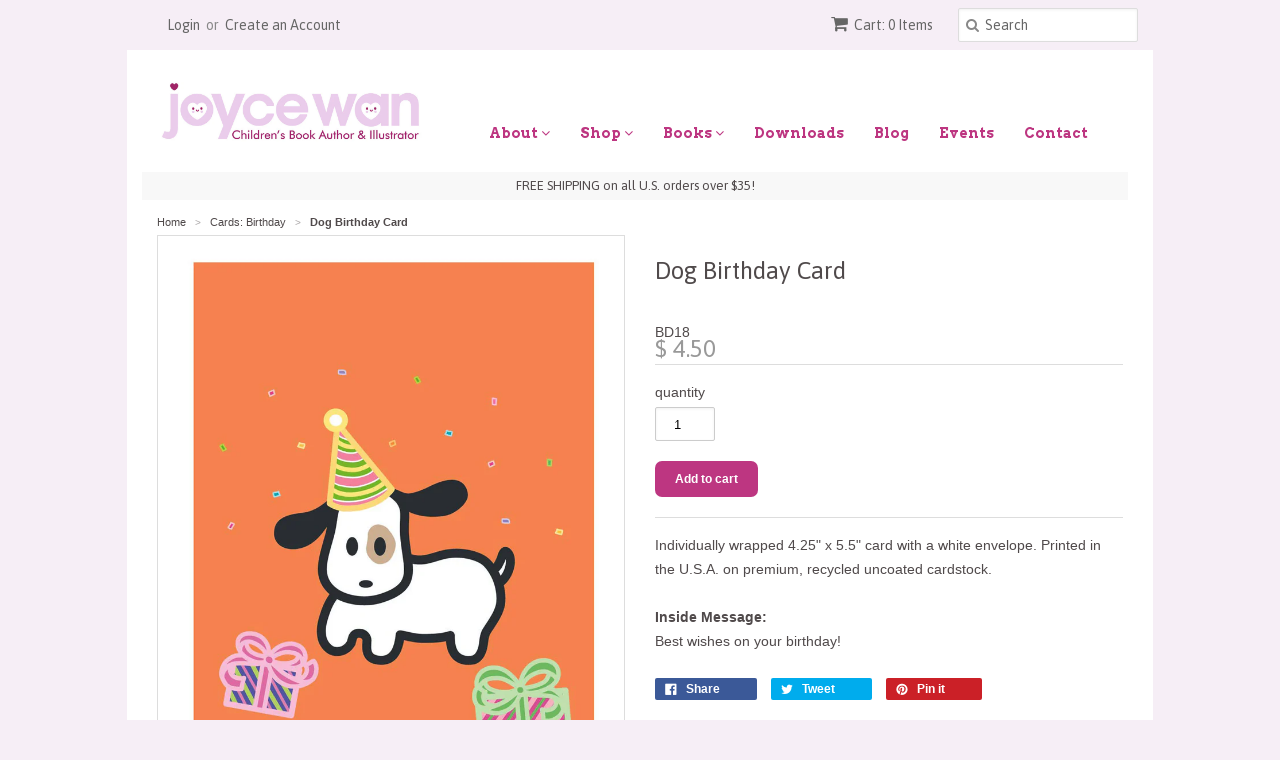

--- FILE ---
content_type: text/html; charset=utf-8
request_url: https://wanart.com/collections/birthday-cards/products/dog-birthday-card-1
body_size: 17481
content:
<!doctype html>
<!--[if lt IE 7]><html class="no-js ie6 oldie" lang="en"><![endif]-->
<!--[if IE 7]><html class="no-js ie7 oldie" lang="en"><![endif]-->
<!--[if IE 8]><html class="no-js ie8 oldie" lang="en"><![endif]-->
<!--[if gt IE 8]><!--><html class="no-js" lang="en"><!--<![endif]-->
<head>
  <meta name="facebook-domain-verification" content="ga2jmmq1did5myv6q9kv0lxui722d1" />
  <meta name="p:domain_verify" content="09f3e6e47824316801e8c21b27e7ef0d"/>
  
  <!-- Facebook Pixel Code -->
<script>
!function(f,b,e,v,n,t,s)
{if(f.fbq)return;n=f.fbq=function(){n.callMethod?
n.callMethod.apply(n,arguments):n.queue.push(arguments)};
if(!f._fbq)f._fbq=n;n.push=n;n.loaded=!0;n.version='2.0';
n.queue=[];t=b.createElement(e);t.async=!0;
t.src=v;s=b.getElementsByTagName(e)[0];
s.parentNode.insertBefore(t,s)}(window, document,'script',
'https://connect.facebook.net/en_US/fbevents.js');
fbq('init', '744237662953652');
fbq('track', 'PageView');
</script>
<noscript><img height="1" width="1" style="display:none"
src="https://www.facebook.com/tr?id=744237662953652&ev=PageView&noscript=1"
/></noscript>
<!-- End Facebook Pixel Code -->

  <link rel="shortcut icon" href="//wanart.com/cdn/shop/t/2/assets/favicon.png?v=138943579188935913701519445585" type="image/png" />
  <meta charset="utf-8">
  <!--[if IE]><meta http-equiv='X-UA-Compatible' content='IE=edge,chrome=1'><![endif]-->

  <title>
  Dog Birthday Card &ndash; wanart.com
  </title>

  
  <meta name="description" content="Individually wrapped 4.25&quot; x 5.5&quot; card with a white envelope. Printed in the U.S.A. on premium, recycled uncoated cardstock. Inside Message: Best wishes on your birthday!" />
  

  <meta name="viewport" content="width=device-width, initial-scale=1.0" />

  <link rel="canonical" href="https://wanart.com/products/dog-birthday-card-1" />

  


  <meta property="og:type" content="product" />
  <meta property="og:title" content="Dog Birthday Card" />
  
  <meta property="og:image" content="http://wanart.com/cdn/shop/products/bd18-front_grande.jpg?v=1420870099" />
  <meta property="og:image:secure_url" content="https://wanart.com/cdn/shop/products/bd18-front_grande.jpg?v=1420870099" />
  
  <meta property="og:price:amount" content="4.50" />
  <meta property="og:price:currency" content="USD" />



<meta property="og:description" content="Individually wrapped 4.25&quot; x 5.5&quot; card with a white envelope. Printed in the U.S.A. on premium, recycled uncoated cardstock. Inside Message: Best wishes on your birthday!" />

<meta property="og:url" content="https://wanart.com/products/dog-birthday-card-1" />
<meta property="og:site_name" content="wanart.com" />

  
 

  <meta name="twitter:card" content="product" />
  <meta name="twitter:title" content="Dog Birthday Card" />
  <meta name="twitter:description" content="Individually wrapped 4.25&quot; x 5.5&quot; card with a white envelope. Printed in the U.S.A. on premium, recycled uncoated cardstock. Inside Message: Best wishes on your birthday!" />
  <meta name="twitter:image" content="http://wanart.com/cdn/shop/products/bd18-front_large.jpg?v=1420870099" />
  <meta name="twitter:label1" content="PRICE" />
  <meta name="twitter:data1" content="$ 4.50 USD" />
  <meta name="twitter:label2" content="VENDOR" />
  <meta name="twitter:data2" content="Wanart" />


  <link href="//wanart.com/cdn/shop/t/2/assets/styles.scss.css?v=155327751107347580621736966518" rel="stylesheet" type="text/css" media="all" />
  <link href="//wanart.com/cdn/s/global/social/social-icons.css" rel="stylesheet" type="text/css" media="all" />
  <link href="//netdna.bootstrapcdn.com/font-awesome/4.0.3/css/font-awesome.css" rel="stylesheet" type="text/css" media="all" />
  
  <link rel="stylesheet" type="text/css" href="//fonts.googleapis.com/css?family=Asap:300,400,700">
  
  
  <link rel="stylesheet" type="text/css" href="//fonts.googleapis.com/css?family=Arvo:300,400,700">
  
  <script src="//wanart.com/cdn/shop/t/2/assets/html5shiv.js?v=107268875627107148941419053023" type="text/javascript"></script>

  <script>window.performance && window.performance.mark && window.performance.mark('shopify.content_for_header.start');</script><meta name="google-site-verification" content="Y-GL-bkDqXGvffsM2iqxT041-7j7LrbrIupcQgpqqi0">
<meta id="shopify-digital-wallet" name="shopify-digital-wallet" content="/7285663/digital_wallets/dialog">
<meta name="shopify-checkout-api-token" content="d7ca3de6d3a4aac2b24751ea61846ad8">
<meta id="in-context-paypal-metadata" data-shop-id="7285663" data-venmo-supported="false" data-environment="production" data-locale="en_US" data-paypal-v4="true" data-currency="USD">
<link rel="alternate" type="application/json+oembed" href="https://wanart.com/products/dog-birthday-card-1.oembed">
<script async="async" src="/checkouts/internal/preloads.js?locale=en-US"></script>
<link rel="preconnect" href="https://shop.app" crossorigin="anonymous">
<script async="async" src="https://shop.app/checkouts/internal/preloads.js?locale=en-US&shop_id=7285663" crossorigin="anonymous"></script>
<script id="apple-pay-shop-capabilities" type="application/json">{"shopId":7285663,"countryCode":"US","currencyCode":"USD","merchantCapabilities":["supports3DS"],"merchantId":"gid:\/\/shopify\/Shop\/7285663","merchantName":"wanart.com","requiredBillingContactFields":["postalAddress","email"],"requiredShippingContactFields":["postalAddress","email"],"shippingType":"shipping","supportedNetworks":["visa","masterCard","amex","discover","elo","jcb"],"total":{"type":"pending","label":"wanart.com","amount":"1.00"},"shopifyPaymentsEnabled":true,"supportsSubscriptions":true}</script>
<script id="shopify-features" type="application/json">{"accessToken":"d7ca3de6d3a4aac2b24751ea61846ad8","betas":["rich-media-storefront-analytics"],"domain":"wanart.com","predictiveSearch":true,"shopId":7285663,"locale":"en"}</script>
<script>var Shopify = Shopify || {};
Shopify.shop = "wanart-2.myshopify.com";
Shopify.locale = "en";
Shopify.currency = {"active":"USD","rate":"1.0"};
Shopify.country = "US";
Shopify.theme = {"name":"Minimal","id":9147641,"schema_name":null,"schema_version":null,"theme_store_id":380,"role":"main"};
Shopify.theme.handle = "null";
Shopify.theme.style = {"id":null,"handle":null};
Shopify.cdnHost = "wanart.com/cdn";
Shopify.routes = Shopify.routes || {};
Shopify.routes.root = "/";</script>
<script type="module">!function(o){(o.Shopify=o.Shopify||{}).modules=!0}(window);</script>
<script>!function(o){function n(){var o=[];function n(){o.push(Array.prototype.slice.apply(arguments))}return n.q=o,n}var t=o.Shopify=o.Shopify||{};t.loadFeatures=n(),t.autoloadFeatures=n()}(window);</script>
<script>
  window.ShopifyPay = window.ShopifyPay || {};
  window.ShopifyPay.apiHost = "shop.app\/pay";
  window.ShopifyPay.redirectState = null;
</script>
<script id="shop-js-analytics" type="application/json">{"pageType":"product"}</script>
<script defer="defer" async type="module" src="//wanart.com/cdn/shopifycloud/shop-js/modules/v2/client.init-shop-cart-sync_BT-GjEfc.en.esm.js"></script>
<script defer="defer" async type="module" src="//wanart.com/cdn/shopifycloud/shop-js/modules/v2/chunk.common_D58fp_Oc.esm.js"></script>
<script defer="defer" async type="module" src="//wanart.com/cdn/shopifycloud/shop-js/modules/v2/chunk.modal_xMitdFEc.esm.js"></script>
<script type="module">
  await import("//wanart.com/cdn/shopifycloud/shop-js/modules/v2/client.init-shop-cart-sync_BT-GjEfc.en.esm.js");
await import("//wanart.com/cdn/shopifycloud/shop-js/modules/v2/chunk.common_D58fp_Oc.esm.js");
await import("//wanart.com/cdn/shopifycloud/shop-js/modules/v2/chunk.modal_xMitdFEc.esm.js");

  window.Shopify.SignInWithShop?.initShopCartSync?.({"fedCMEnabled":true,"windoidEnabled":true});

</script>
<script>
  window.Shopify = window.Shopify || {};
  if (!window.Shopify.featureAssets) window.Shopify.featureAssets = {};
  window.Shopify.featureAssets['shop-js'] = {"shop-cart-sync":["modules/v2/client.shop-cart-sync_DZOKe7Ll.en.esm.js","modules/v2/chunk.common_D58fp_Oc.esm.js","modules/v2/chunk.modal_xMitdFEc.esm.js"],"init-fed-cm":["modules/v2/client.init-fed-cm_B6oLuCjv.en.esm.js","modules/v2/chunk.common_D58fp_Oc.esm.js","modules/v2/chunk.modal_xMitdFEc.esm.js"],"shop-cash-offers":["modules/v2/client.shop-cash-offers_D2sdYoxE.en.esm.js","modules/v2/chunk.common_D58fp_Oc.esm.js","modules/v2/chunk.modal_xMitdFEc.esm.js"],"shop-login-button":["modules/v2/client.shop-login-button_QeVjl5Y3.en.esm.js","modules/v2/chunk.common_D58fp_Oc.esm.js","modules/v2/chunk.modal_xMitdFEc.esm.js"],"pay-button":["modules/v2/client.pay-button_DXTOsIq6.en.esm.js","modules/v2/chunk.common_D58fp_Oc.esm.js","modules/v2/chunk.modal_xMitdFEc.esm.js"],"shop-button":["modules/v2/client.shop-button_DQZHx9pm.en.esm.js","modules/v2/chunk.common_D58fp_Oc.esm.js","modules/v2/chunk.modal_xMitdFEc.esm.js"],"avatar":["modules/v2/client.avatar_BTnouDA3.en.esm.js"],"init-windoid":["modules/v2/client.init-windoid_CR1B-cfM.en.esm.js","modules/v2/chunk.common_D58fp_Oc.esm.js","modules/v2/chunk.modal_xMitdFEc.esm.js"],"init-shop-for-new-customer-accounts":["modules/v2/client.init-shop-for-new-customer-accounts_C_vY_xzh.en.esm.js","modules/v2/client.shop-login-button_QeVjl5Y3.en.esm.js","modules/v2/chunk.common_D58fp_Oc.esm.js","modules/v2/chunk.modal_xMitdFEc.esm.js"],"init-shop-email-lookup-coordinator":["modules/v2/client.init-shop-email-lookup-coordinator_BI7n9ZSv.en.esm.js","modules/v2/chunk.common_D58fp_Oc.esm.js","modules/v2/chunk.modal_xMitdFEc.esm.js"],"init-shop-cart-sync":["modules/v2/client.init-shop-cart-sync_BT-GjEfc.en.esm.js","modules/v2/chunk.common_D58fp_Oc.esm.js","modules/v2/chunk.modal_xMitdFEc.esm.js"],"shop-toast-manager":["modules/v2/client.shop-toast-manager_DiYdP3xc.en.esm.js","modules/v2/chunk.common_D58fp_Oc.esm.js","modules/v2/chunk.modal_xMitdFEc.esm.js"],"init-customer-accounts":["modules/v2/client.init-customer-accounts_D9ZNqS-Q.en.esm.js","modules/v2/client.shop-login-button_QeVjl5Y3.en.esm.js","modules/v2/chunk.common_D58fp_Oc.esm.js","modules/v2/chunk.modal_xMitdFEc.esm.js"],"init-customer-accounts-sign-up":["modules/v2/client.init-customer-accounts-sign-up_iGw4briv.en.esm.js","modules/v2/client.shop-login-button_QeVjl5Y3.en.esm.js","modules/v2/chunk.common_D58fp_Oc.esm.js","modules/v2/chunk.modal_xMitdFEc.esm.js"],"shop-follow-button":["modules/v2/client.shop-follow-button_CqMgW2wH.en.esm.js","modules/v2/chunk.common_D58fp_Oc.esm.js","modules/v2/chunk.modal_xMitdFEc.esm.js"],"checkout-modal":["modules/v2/client.checkout-modal_xHeaAweL.en.esm.js","modules/v2/chunk.common_D58fp_Oc.esm.js","modules/v2/chunk.modal_xMitdFEc.esm.js"],"shop-login":["modules/v2/client.shop-login_D91U-Q7h.en.esm.js","modules/v2/chunk.common_D58fp_Oc.esm.js","modules/v2/chunk.modal_xMitdFEc.esm.js"],"lead-capture":["modules/v2/client.lead-capture_BJmE1dJe.en.esm.js","modules/v2/chunk.common_D58fp_Oc.esm.js","modules/v2/chunk.modal_xMitdFEc.esm.js"],"payment-terms":["modules/v2/client.payment-terms_Ci9AEqFq.en.esm.js","modules/v2/chunk.common_D58fp_Oc.esm.js","modules/v2/chunk.modal_xMitdFEc.esm.js"]};
</script>
<script>(function() {
  var isLoaded = false;
  function asyncLoad() {
    if (isLoaded) return;
    isLoaded = true;
    var urls = ["\/\/cdn.shopify.com\/proxy\/43ffccbaf8c5584ca8e9786ee6f681f5c6865e3ff10c032bb986d8001abc50ab\/static.cdn.printful.com\/static\/js\/external\/shopify-product-customizer.js?v=0.28\u0026shop=wanart-2.myshopify.com\u0026sp-cache-control=cHVibGljLCBtYXgtYWdlPTkwMA"];
    for (var i = 0; i < urls.length; i++) {
      var s = document.createElement('script');
      s.type = 'text/javascript';
      s.async = true;
      s.src = urls[i];
      var x = document.getElementsByTagName('script')[0];
      x.parentNode.insertBefore(s, x);
    }
  };
  if(window.attachEvent) {
    window.attachEvent('onload', asyncLoad);
  } else {
    window.addEventListener('load', asyncLoad, false);
  }
})();</script>
<script id="__st">var __st={"a":7285663,"offset":-18000,"reqid":"12ea007d-d1fb-406f-af54-ee69149965f0-1769514359","pageurl":"wanart.com\/collections\/birthday-cards\/products\/dog-birthday-card-1","u":"a9c896acb1b0","p":"product","rtyp":"product","rid":397171401};</script>
<script>window.ShopifyPaypalV4VisibilityTracking = true;</script>
<script id="captcha-bootstrap">!function(){'use strict';const t='contact',e='account',n='new_comment',o=[[t,t],['blogs',n],['comments',n],[t,'customer']],c=[[e,'customer_login'],[e,'guest_login'],[e,'recover_customer_password'],[e,'create_customer']],r=t=>t.map((([t,e])=>`form[action*='/${t}']:not([data-nocaptcha='true']) input[name='form_type'][value='${e}']`)).join(','),a=t=>()=>t?[...document.querySelectorAll(t)].map((t=>t.form)):[];function s(){const t=[...o],e=r(t);return a(e)}const i='password',u='form_key',d=['recaptcha-v3-token','g-recaptcha-response','h-captcha-response',i],f=()=>{try{return window.sessionStorage}catch{return}},m='__shopify_v',_=t=>t.elements[u];function p(t,e,n=!1){try{const o=window.sessionStorage,c=JSON.parse(o.getItem(e)),{data:r}=function(t){const{data:e,action:n}=t;return t[m]||n?{data:e,action:n}:{data:t,action:n}}(c);for(const[e,n]of Object.entries(r))t.elements[e]&&(t.elements[e].value=n);n&&o.removeItem(e)}catch(o){console.error('form repopulation failed',{error:o})}}const l='form_type',E='cptcha';function T(t){t.dataset[E]=!0}const w=window,h=w.document,L='Shopify',v='ce_forms',y='captcha';let A=!1;((t,e)=>{const n=(g='f06e6c50-85a8-45c8-87d0-21a2b65856fe',I='https://cdn.shopify.com/shopifycloud/storefront-forms-hcaptcha/ce_storefront_forms_captcha_hcaptcha.v1.5.2.iife.js',D={infoText:'Protected by hCaptcha',privacyText:'Privacy',termsText:'Terms'},(t,e,n)=>{const o=w[L][v],c=o.bindForm;if(c)return c(t,g,e,D).then(n);var r;o.q.push([[t,g,e,D],n]),r=I,A||(h.body.append(Object.assign(h.createElement('script'),{id:'captcha-provider',async:!0,src:r})),A=!0)});var g,I,D;w[L]=w[L]||{},w[L][v]=w[L][v]||{},w[L][v].q=[],w[L][y]=w[L][y]||{},w[L][y].protect=function(t,e){n(t,void 0,e),T(t)},Object.freeze(w[L][y]),function(t,e,n,w,h,L){const[v,y,A,g]=function(t,e,n){const i=e?o:[],u=t?c:[],d=[...i,...u],f=r(d),m=r(i),_=r(d.filter((([t,e])=>n.includes(e))));return[a(f),a(m),a(_),s()]}(w,h,L),I=t=>{const e=t.target;return e instanceof HTMLFormElement?e:e&&e.form},D=t=>v().includes(t);t.addEventListener('submit',(t=>{const e=I(t);if(!e)return;const n=D(e)&&!e.dataset.hcaptchaBound&&!e.dataset.recaptchaBound,o=_(e),c=g().includes(e)&&(!o||!o.value);(n||c)&&t.preventDefault(),c&&!n&&(function(t){try{if(!f())return;!function(t){const e=f();if(!e)return;const n=_(t);if(!n)return;const o=n.value;o&&e.removeItem(o)}(t);const e=Array.from(Array(32),(()=>Math.random().toString(36)[2])).join('');!function(t,e){_(t)||t.append(Object.assign(document.createElement('input'),{type:'hidden',name:u})),t.elements[u].value=e}(t,e),function(t,e){const n=f();if(!n)return;const o=[...t.querySelectorAll(`input[type='${i}']`)].map((({name:t})=>t)),c=[...d,...o],r={};for(const[a,s]of new FormData(t).entries())c.includes(a)||(r[a]=s);n.setItem(e,JSON.stringify({[m]:1,action:t.action,data:r}))}(t,e)}catch(e){console.error('failed to persist form',e)}}(e),e.submit())}));const S=(t,e)=>{t&&!t.dataset[E]&&(n(t,e.some((e=>e===t))),T(t))};for(const o of['focusin','change'])t.addEventListener(o,(t=>{const e=I(t);D(e)&&S(e,y())}));const B=e.get('form_key'),M=e.get(l),P=B&&M;t.addEventListener('DOMContentLoaded',(()=>{const t=y();if(P)for(const e of t)e.elements[l].value===M&&p(e,B);[...new Set([...A(),...v().filter((t=>'true'===t.dataset.shopifyCaptcha))])].forEach((e=>S(e,t)))}))}(h,new URLSearchParams(w.location.search),n,t,e,['guest_login'])})(!0,!0)}();</script>
<script integrity="sha256-4kQ18oKyAcykRKYeNunJcIwy7WH5gtpwJnB7kiuLZ1E=" data-source-attribution="shopify.loadfeatures" defer="defer" src="//wanart.com/cdn/shopifycloud/storefront/assets/storefront/load_feature-a0a9edcb.js" crossorigin="anonymous"></script>
<script crossorigin="anonymous" defer="defer" src="//wanart.com/cdn/shopifycloud/storefront/assets/shopify_pay/storefront-65b4c6d7.js?v=20250812"></script>
<script data-source-attribution="shopify.dynamic_checkout.dynamic.init">var Shopify=Shopify||{};Shopify.PaymentButton=Shopify.PaymentButton||{isStorefrontPortableWallets:!0,init:function(){window.Shopify.PaymentButton.init=function(){};var t=document.createElement("script");t.src="https://wanart.com/cdn/shopifycloud/portable-wallets/latest/portable-wallets.en.js",t.type="module",document.head.appendChild(t)}};
</script>
<script data-source-attribution="shopify.dynamic_checkout.buyer_consent">
  function portableWalletsHideBuyerConsent(e){var t=document.getElementById("shopify-buyer-consent"),n=document.getElementById("shopify-subscription-policy-button");t&&n&&(t.classList.add("hidden"),t.setAttribute("aria-hidden","true"),n.removeEventListener("click",e))}function portableWalletsShowBuyerConsent(e){var t=document.getElementById("shopify-buyer-consent"),n=document.getElementById("shopify-subscription-policy-button");t&&n&&(t.classList.remove("hidden"),t.removeAttribute("aria-hidden"),n.addEventListener("click",e))}window.Shopify?.PaymentButton&&(window.Shopify.PaymentButton.hideBuyerConsent=portableWalletsHideBuyerConsent,window.Shopify.PaymentButton.showBuyerConsent=portableWalletsShowBuyerConsent);
</script>
<script data-source-attribution="shopify.dynamic_checkout.cart.bootstrap">document.addEventListener("DOMContentLoaded",(function(){function t(){return document.querySelector("shopify-accelerated-checkout-cart, shopify-accelerated-checkout")}if(t())Shopify.PaymentButton.init();else{new MutationObserver((function(e,n){t()&&(Shopify.PaymentButton.init(),n.disconnect())})).observe(document.body,{childList:!0,subtree:!0})}}));
</script>
<link id="shopify-accelerated-checkout-styles" rel="stylesheet" media="screen" href="https://wanart.com/cdn/shopifycloud/portable-wallets/latest/accelerated-checkout-backwards-compat.css" crossorigin="anonymous">
<style id="shopify-accelerated-checkout-cart">
        #shopify-buyer-consent {
  margin-top: 1em;
  display: inline-block;
  width: 100%;
}

#shopify-buyer-consent.hidden {
  display: none;
}

#shopify-subscription-policy-button {
  background: none;
  border: none;
  padding: 0;
  text-decoration: underline;
  font-size: inherit;
  cursor: pointer;
}

#shopify-subscription-policy-button::before {
  box-shadow: none;
}

      </style>

<script>window.performance && window.performance.mark && window.performance.mark('shopify.content_for_header.end');</script>

  <script type="text/javascript" src="//ajax.googleapis.com/ajax/libs/jquery/1.7/jquery.min.js"></script>

  <script src="//wanart.com/cdn/shopifycloud/storefront/assets/themes_support/option_selection-b017cd28.js" type="text/javascript"></script>
  <script src="//wanart.com/cdn/shopifycloud/storefront/assets/themes_support/api.jquery-7ab1a3a4.js" type="text/javascript"></script>

  
 


<link href="https://monorail-edge.shopifysvc.com" rel="dns-prefetch">
<script>(function(){if ("sendBeacon" in navigator && "performance" in window) {try {var session_token_from_headers = performance.getEntriesByType('navigation')[0].serverTiming.find(x => x.name == '_s').description;} catch {var session_token_from_headers = undefined;}var session_cookie_matches = document.cookie.match(/_shopify_s=([^;]*)/);var session_token_from_cookie = session_cookie_matches && session_cookie_matches.length === 2 ? session_cookie_matches[1] : "";var session_token = session_token_from_headers || session_token_from_cookie || "";function handle_abandonment_event(e) {var entries = performance.getEntries().filter(function(entry) {return /monorail-edge.shopifysvc.com/.test(entry.name);});if (!window.abandonment_tracked && entries.length === 0) {window.abandonment_tracked = true;var currentMs = Date.now();var navigation_start = performance.timing.navigationStart;var payload = {shop_id: 7285663,url: window.location.href,navigation_start,duration: currentMs - navigation_start,session_token,page_type: "product"};window.navigator.sendBeacon("https://monorail-edge.shopifysvc.com/v1/produce", JSON.stringify({schema_id: "online_store_buyer_site_abandonment/1.1",payload: payload,metadata: {event_created_at_ms: currentMs,event_sent_at_ms: currentMs}}));}}window.addEventListener('pagehide', handle_abandonment_event);}}());</script>
<script id="web-pixels-manager-setup">(function e(e,d,r,n,o){if(void 0===o&&(o={}),!Boolean(null===(a=null===(i=window.Shopify)||void 0===i?void 0:i.analytics)||void 0===a?void 0:a.replayQueue)){var i,a;window.Shopify=window.Shopify||{};var t=window.Shopify;t.analytics=t.analytics||{};var s=t.analytics;s.replayQueue=[],s.publish=function(e,d,r){return s.replayQueue.push([e,d,r]),!0};try{self.performance.mark("wpm:start")}catch(e){}var l=function(){var e={modern:/Edge?\/(1{2}[4-9]|1[2-9]\d|[2-9]\d{2}|\d{4,})\.\d+(\.\d+|)|Firefox\/(1{2}[4-9]|1[2-9]\d|[2-9]\d{2}|\d{4,})\.\d+(\.\d+|)|Chrom(ium|e)\/(9{2}|\d{3,})\.\d+(\.\d+|)|(Maci|X1{2}).+ Version\/(15\.\d+|(1[6-9]|[2-9]\d|\d{3,})\.\d+)([,.]\d+|)( \(\w+\)|)( Mobile\/\w+|) Safari\/|Chrome.+OPR\/(9{2}|\d{3,})\.\d+\.\d+|(CPU[ +]OS|iPhone[ +]OS|CPU[ +]iPhone|CPU IPhone OS|CPU iPad OS)[ +]+(15[._]\d+|(1[6-9]|[2-9]\d|\d{3,})[._]\d+)([._]\d+|)|Android:?[ /-](13[3-9]|1[4-9]\d|[2-9]\d{2}|\d{4,})(\.\d+|)(\.\d+|)|Android.+Firefox\/(13[5-9]|1[4-9]\d|[2-9]\d{2}|\d{4,})\.\d+(\.\d+|)|Android.+Chrom(ium|e)\/(13[3-9]|1[4-9]\d|[2-9]\d{2}|\d{4,})\.\d+(\.\d+|)|SamsungBrowser\/([2-9]\d|\d{3,})\.\d+/,legacy:/Edge?\/(1[6-9]|[2-9]\d|\d{3,})\.\d+(\.\d+|)|Firefox\/(5[4-9]|[6-9]\d|\d{3,})\.\d+(\.\d+|)|Chrom(ium|e)\/(5[1-9]|[6-9]\d|\d{3,})\.\d+(\.\d+|)([\d.]+$|.*Safari\/(?![\d.]+ Edge\/[\d.]+$))|(Maci|X1{2}).+ Version\/(10\.\d+|(1[1-9]|[2-9]\d|\d{3,})\.\d+)([,.]\d+|)( \(\w+\)|)( Mobile\/\w+|) Safari\/|Chrome.+OPR\/(3[89]|[4-9]\d|\d{3,})\.\d+\.\d+|(CPU[ +]OS|iPhone[ +]OS|CPU[ +]iPhone|CPU IPhone OS|CPU iPad OS)[ +]+(10[._]\d+|(1[1-9]|[2-9]\d|\d{3,})[._]\d+)([._]\d+|)|Android:?[ /-](13[3-9]|1[4-9]\d|[2-9]\d{2}|\d{4,})(\.\d+|)(\.\d+|)|Mobile Safari.+OPR\/([89]\d|\d{3,})\.\d+\.\d+|Android.+Firefox\/(13[5-9]|1[4-9]\d|[2-9]\d{2}|\d{4,})\.\d+(\.\d+|)|Android.+Chrom(ium|e)\/(13[3-9]|1[4-9]\d|[2-9]\d{2}|\d{4,})\.\d+(\.\d+|)|Android.+(UC? ?Browser|UCWEB|U3)[ /]?(15\.([5-9]|\d{2,})|(1[6-9]|[2-9]\d|\d{3,})\.\d+)\.\d+|SamsungBrowser\/(5\.\d+|([6-9]|\d{2,})\.\d+)|Android.+MQ{2}Browser\/(14(\.(9|\d{2,})|)|(1[5-9]|[2-9]\d|\d{3,})(\.\d+|))(\.\d+|)|K[Aa][Ii]OS\/(3\.\d+|([4-9]|\d{2,})\.\d+)(\.\d+|)/},d=e.modern,r=e.legacy,n=navigator.userAgent;return n.match(d)?"modern":n.match(r)?"legacy":"unknown"}(),u="modern"===l?"modern":"legacy",c=(null!=n?n:{modern:"",legacy:""})[u],f=function(e){return[e.baseUrl,"/wpm","/b",e.hashVersion,"modern"===e.buildTarget?"m":"l",".js"].join("")}({baseUrl:d,hashVersion:r,buildTarget:u}),m=function(e){var d=e.version,r=e.bundleTarget,n=e.surface,o=e.pageUrl,i=e.monorailEndpoint;return{emit:function(e){var a=e.status,t=e.errorMsg,s=(new Date).getTime(),l=JSON.stringify({metadata:{event_sent_at_ms:s},events:[{schema_id:"web_pixels_manager_load/3.1",payload:{version:d,bundle_target:r,page_url:o,status:a,surface:n,error_msg:t},metadata:{event_created_at_ms:s}}]});if(!i)return console&&console.warn&&console.warn("[Web Pixels Manager] No Monorail endpoint provided, skipping logging."),!1;try{return self.navigator.sendBeacon.bind(self.navigator)(i,l)}catch(e){}var u=new XMLHttpRequest;try{return u.open("POST",i,!0),u.setRequestHeader("Content-Type","text/plain"),u.send(l),!0}catch(e){return console&&console.warn&&console.warn("[Web Pixels Manager] Got an unhandled error while logging to Monorail."),!1}}}}({version:r,bundleTarget:l,surface:e.surface,pageUrl:self.location.href,monorailEndpoint:e.monorailEndpoint});try{o.browserTarget=l,function(e){var d=e.src,r=e.async,n=void 0===r||r,o=e.onload,i=e.onerror,a=e.sri,t=e.scriptDataAttributes,s=void 0===t?{}:t,l=document.createElement("script"),u=document.querySelector("head"),c=document.querySelector("body");if(l.async=n,l.src=d,a&&(l.integrity=a,l.crossOrigin="anonymous"),s)for(var f in s)if(Object.prototype.hasOwnProperty.call(s,f))try{l.dataset[f]=s[f]}catch(e){}if(o&&l.addEventListener("load",o),i&&l.addEventListener("error",i),u)u.appendChild(l);else{if(!c)throw new Error("Did not find a head or body element to append the script");c.appendChild(l)}}({src:f,async:!0,onload:function(){if(!function(){var e,d;return Boolean(null===(d=null===(e=window.Shopify)||void 0===e?void 0:e.analytics)||void 0===d?void 0:d.initialized)}()){var d=window.webPixelsManager.init(e)||void 0;if(d){var r=window.Shopify.analytics;r.replayQueue.forEach((function(e){var r=e[0],n=e[1],o=e[2];d.publishCustomEvent(r,n,o)})),r.replayQueue=[],r.publish=d.publishCustomEvent,r.visitor=d.visitor,r.initialized=!0}}},onerror:function(){return m.emit({status:"failed",errorMsg:"".concat(f," has failed to load")})},sri:function(e){var d=/^sha384-[A-Za-z0-9+/=]+$/;return"string"==typeof e&&d.test(e)}(c)?c:"",scriptDataAttributes:o}),m.emit({status:"loading"})}catch(e){m.emit({status:"failed",errorMsg:(null==e?void 0:e.message)||"Unknown error"})}}})({shopId: 7285663,storefrontBaseUrl: "https://wanart.com",extensionsBaseUrl: "https://extensions.shopifycdn.com/cdn/shopifycloud/web-pixels-manager",monorailEndpoint: "https://monorail-edge.shopifysvc.com/unstable/produce_batch",surface: "storefront-renderer",enabledBetaFlags: ["2dca8a86"],webPixelsConfigList: [{"id":"293896272","configuration":"{\"config\":\"{\\\"pixel_id\\\":\\\"G-2HDDD1P06F\\\",\\\"target_country\\\":\\\"US\\\",\\\"gtag_events\\\":[{\\\"type\\\":\\\"begin_checkout\\\",\\\"action_label\\\":\\\"G-2HDDD1P06F\\\"},{\\\"type\\\":\\\"search\\\",\\\"action_label\\\":\\\"G-2HDDD1P06F\\\"},{\\\"type\\\":\\\"view_item\\\",\\\"action_label\\\":[\\\"G-2HDDD1P06F\\\",\\\"MC-JZ1GLCVB7E\\\"]},{\\\"type\\\":\\\"purchase\\\",\\\"action_label\\\":[\\\"G-2HDDD1P06F\\\",\\\"MC-JZ1GLCVB7E\\\"]},{\\\"type\\\":\\\"page_view\\\",\\\"action_label\\\":[\\\"G-2HDDD1P06F\\\",\\\"MC-JZ1GLCVB7E\\\"]},{\\\"type\\\":\\\"add_payment_info\\\",\\\"action_label\\\":\\\"G-2HDDD1P06F\\\"},{\\\"type\\\":\\\"add_to_cart\\\",\\\"action_label\\\":\\\"G-2HDDD1P06F\\\"}],\\\"enable_monitoring_mode\\\":false}\"}","eventPayloadVersion":"v1","runtimeContext":"OPEN","scriptVersion":"b2a88bafab3e21179ed38636efcd8a93","type":"APP","apiClientId":1780363,"privacyPurposes":[],"dataSharingAdjustments":{"protectedCustomerApprovalScopes":["read_customer_address","read_customer_email","read_customer_name","read_customer_personal_data","read_customer_phone"]}},{"id":"86835280","configuration":"{\"pixel_id\":\"598103594256077\",\"pixel_type\":\"facebook_pixel\",\"metaapp_system_user_token\":\"-\"}","eventPayloadVersion":"v1","runtimeContext":"OPEN","scriptVersion":"ca16bc87fe92b6042fbaa3acc2fbdaa6","type":"APP","apiClientId":2329312,"privacyPurposes":["ANALYTICS","MARKETING","SALE_OF_DATA"],"dataSharingAdjustments":{"protectedCustomerApprovalScopes":["read_customer_address","read_customer_email","read_customer_name","read_customer_personal_data","read_customer_phone"]}},{"id":"31031376","configuration":"{\"tagID\":\"2613971403828\"}","eventPayloadVersion":"v1","runtimeContext":"STRICT","scriptVersion":"18031546ee651571ed29edbe71a3550b","type":"APP","apiClientId":3009811,"privacyPurposes":["ANALYTICS","MARKETING","SALE_OF_DATA"],"dataSharingAdjustments":{"protectedCustomerApprovalScopes":["read_customer_address","read_customer_email","read_customer_name","read_customer_personal_data","read_customer_phone"]}},{"id":"shopify-app-pixel","configuration":"{}","eventPayloadVersion":"v1","runtimeContext":"STRICT","scriptVersion":"0450","apiClientId":"shopify-pixel","type":"APP","privacyPurposes":["ANALYTICS","MARKETING"]},{"id":"shopify-custom-pixel","eventPayloadVersion":"v1","runtimeContext":"LAX","scriptVersion":"0450","apiClientId":"shopify-pixel","type":"CUSTOM","privacyPurposes":["ANALYTICS","MARKETING"]}],isMerchantRequest: false,initData: {"shop":{"name":"wanart.com","paymentSettings":{"currencyCode":"USD"},"myshopifyDomain":"wanart-2.myshopify.com","countryCode":"US","storefrontUrl":"https:\/\/wanart.com"},"customer":null,"cart":null,"checkout":null,"productVariants":[{"price":{"amount":4.5,"currencyCode":"USD"},"product":{"title":"Dog Birthday Card","vendor":"Wanart","id":"397171401","untranslatedTitle":"Dog Birthday Card","url":"\/products\/dog-birthday-card-1","type":"Greeting Card"},"id":"1035679377","image":{"src":"\/\/wanart.com\/cdn\/shop\/products\/bd18-front.jpg?v=1420870099"},"sku":"BD18","title":"Default Title","untranslatedTitle":"Default Title"}],"purchasingCompany":null},},"https://wanart.com/cdn","fcfee988w5aeb613cpc8e4bc33m6693e112",{"modern":"","legacy":""},{"shopId":"7285663","storefrontBaseUrl":"https:\/\/wanart.com","extensionBaseUrl":"https:\/\/extensions.shopifycdn.com\/cdn\/shopifycloud\/web-pixels-manager","surface":"storefront-renderer","enabledBetaFlags":"[\"2dca8a86\"]","isMerchantRequest":"false","hashVersion":"fcfee988w5aeb613cpc8e4bc33m6693e112","publish":"custom","events":"[[\"page_viewed\",{}],[\"product_viewed\",{\"productVariant\":{\"price\":{\"amount\":4.5,\"currencyCode\":\"USD\"},\"product\":{\"title\":\"Dog Birthday Card\",\"vendor\":\"Wanart\",\"id\":\"397171401\",\"untranslatedTitle\":\"Dog Birthday Card\",\"url\":\"\/products\/dog-birthday-card-1\",\"type\":\"Greeting Card\"},\"id\":\"1035679377\",\"image\":{\"src\":\"\/\/wanart.com\/cdn\/shop\/products\/bd18-front.jpg?v=1420870099\"},\"sku\":\"BD18\",\"title\":\"Default Title\",\"untranslatedTitle\":\"Default Title\"}}]]"});</script><script>
  window.ShopifyAnalytics = window.ShopifyAnalytics || {};
  window.ShopifyAnalytics.meta = window.ShopifyAnalytics.meta || {};
  window.ShopifyAnalytics.meta.currency = 'USD';
  var meta = {"product":{"id":397171401,"gid":"gid:\/\/shopify\/Product\/397171401","vendor":"Wanart","type":"Greeting Card","handle":"dog-birthday-card-1","variants":[{"id":1035679377,"price":450,"name":"Dog Birthday Card","public_title":null,"sku":"BD18"}],"remote":false},"page":{"pageType":"product","resourceType":"product","resourceId":397171401,"requestId":"12ea007d-d1fb-406f-af54-ee69149965f0-1769514359"}};
  for (var attr in meta) {
    window.ShopifyAnalytics.meta[attr] = meta[attr];
  }
</script>
<script class="analytics">
  (function () {
    var customDocumentWrite = function(content) {
      var jquery = null;

      if (window.jQuery) {
        jquery = window.jQuery;
      } else if (window.Checkout && window.Checkout.$) {
        jquery = window.Checkout.$;
      }

      if (jquery) {
        jquery('body').append(content);
      }
    };

    var hasLoggedConversion = function(token) {
      if (token) {
        return document.cookie.indexOf('loggedConversion=' + token) !== -1;
      }
      return false;
    }

    var setCookieIfConversion = function(token) {
      if (token) {
        var twoMonthsFromNow = new Date(Date.now());
        twoMonthsFromNow.setMonth(twoMonthsFromNow.getMonth() + 2);

        document.cookie = 'loggedConversion=' + token + '; expires=' + twoMonthsFromNow;
      }
    }

    var trekkie = window.ShopifyAnalytics.lib = window.trekkie = window.trekkie || [];
    if (trekkie.integrations) {
      return;
    }
    trekkie.methods = [
      'identify',
      'page',
      'ready',
      'track',
      'trackForm',
      'trackLink'
    ];
    trekkie.factory = function(method) {
      return function() {
        var args = Array.prototype.slice.call(arguments);
        args.unshift(method);
        trekkie.push(args);
        return trekkie;
      };
    };
    for (var i = 0; i < trekkie.methods.length; i++) {
      var key = trekkie.methods[i];
      trekkie[key] = trekkie.factory(key);
    }
    trekkie.load = function(config) {
      trekkie.config = config || {};
      trekkie.config.initialDocumentCookie = document.cookie;
      var first = document.getElementsByTagName('script')[0];
      var script = document.createElement('script');
      script.type = 'text/javascript';
      script.onerror = function(e) {
        var scriptFallback = document.createElement('script');
        scriptFallback.type = 'text/javascript';
        scriptFallback.onerror = function(error) {
                var Monorail = {
      produce: function produce(monorailDomain, schemaId, payload) {
        var currentMs = new Date().getTime();
        var event = {
          schema_id: schemaId,
          payload: payload,
          metadata: {
            event_created_at_ms: currentMs,
            event_sent_at_ms: currentMs
          }
        };
        return Monorail.sendRequest("https://" + monorailDomain + "/v1/produce", JSON.stringify(event));
      },
      sendRequest: function sendRequest(endpointUrl, payload) {
        // Try the sendBeacon API
        if (window && window.navigator && typeof window.navigator.sendBeacon === 'function' && typeof window.Blob === 'function' && !Monorail.isIos12()) {
          var blobData = new window.Blob([payload], {
            type: 'text/plain'
          });

          if (window.navigator.sendBeacon(endpointUrl, blobData)) {
            return true;
          } // sendBeacon was not successful

        } // XHR beacon

        var xhr = new XMLHttpRequest();

        try {
          xhr.open('POST', endpointUrl);
          xhr.setRequestHeader('Content-Type', 'text/plain');
          xhr.send(payload);
        } catch (e) {
          console.log(e);
        }

        return false;
      },
      isIos12: function isIos12() {
        return window.navigator.userAgent.lastIndexOf('iPhone; CPU iPhone OS 12_') !== -1 || window.navigator.userAgent.lastIndexOf('iPad; CPU OS 12_') !== -1;
      }
    };
    Monorail.produce('monorail-edge.shopifysvc.com',
      'trekkie_storefront_load_errors/1.1',
      {shop_id: 7285663,
      theme_id: 9147641,
      app_name: "storefront",
      context_url: window.location.href,
      source_url: "//wanart.com/cdn/s/trekkie.storefront.a804e9514e4efded663580eddd6991fcc12b5451.min.js"});

        };
        scriptFallback.async = true;
        scriptFallback.src = '//wanart.com/cdn/s/trekkie.storefront.a804e9514e4efded663580eddd6991fcc12b5451.min.js';
        first.parentNode.insertBefore(scriptFallback, first);
      };
      script.async = true;
      script.src = '//wanart.com/cdn/s/trekkie.storefront.a804e9514e4efded663580eddd6991fcc12b5451.min.js';
      first.parentNode.insertBefore(script, first);
    };
    trekkie.load(
      {"Trekkie":{"appName":"storefront","development":false,"defaultAttributes":{"shopId":7285663,"isMerchantRequest":null,"themeId":9147641,"themeCityHash":"15913675375690105620","contentLanguage":"en","currency":"USD","eventMetadataId":"1bb3ff50-dff3-4c52-8351-8ce70e945007"},"isServerSideCookieWritingEnabled":true,"monorailRegion":"shop_domain","enabledBetaFlags":["65f19447"]},"Session Attribution":{},"S2S":{"facebookCapiEnabled":true,"source":"trekkie-storefront-renderer","apiClientId":580111}}
    );

    var loaded = false;
    trekkie.ready(function() {
      if (loaded) return;
      loaded = true;

      window.ShopifyAnalytics.lib = window.trekkie;

      var originalDocumentWrite = document.write;
      document.write = customDocumentWrite;
      try { window.ShopifyAnalytics.merchantGoogleAnalytics.call(this); } catch(error) {};
      document.write = originalDocumentWrite;

      window.ShopifyAnalytics.lib.page(null,{"pageType":"product","resourceType":"product","resourceId":397171401,"requestId":"12ea007d-d1fb-406f-af54-ee69149965f0-1769514359","shopifyEmitted":true});

      var match = window.location.pathname.match(/checkouts\/(.+)\/(thank_you|post_purchase)/)
      var token = match? match[1]: undefined;
      if (!hasLoggedConversion(token)) {
        setCookieIfConversion(token);
        window.ShopifyAnalytics.lib.track("Viewed Product",{"currency":"USD","variantId":1035679377,"productId":397171401,"productGid":"gid:\/\/shopify\/Product\/397171401","name":"Dog Birthday Card","price":"4.50","sku":"BD18","brand":"Wanart","variant":null,"category":"Greeting Card","nonInteraction":true,"remote":false},undefined,undefined,{"shopifyEmitted":true});
      window.ShopifyAnalytics.lib.track("monorail:\/\/trekkie_storefront_viewed_product\/1.1",{"currency":"USD","variantId":1035679377,"productId":397171401,"productGid":"gid:\/\/shopify\/Product\/397171401","name":"Dog Birthday Card","price":"4.50","sku":"BD18","brand":"Wanart","variant":null,"category":"Greeting Card","nonInteraction":true,"remote":false,"referer":"https:\/\/wanart.com\/collections\/birthday-cards\/products\/dog-birthday-card-1"});
      }
    });


        var eventsListenerScript = document.createElement('script');
        eventsListenerScript.async = true;
        eventsListenerScript.src = "//wanart.com/cdn/shopifycloud/storefront/assets/shop_events_listener-3da45d37.js";
        document.getElementsByTagName('head')[0].appendChild(eventsListenerScript);

})();</script>
  <script>
  if (!window.ga || (window.ga && typeof window.ga !== 'function')) {
    window.ga = function ga() {
      (window.ga.q = window.ga.q || []).push(arguments);
      if (window.Shopify && window.Shopify.analytics && typeof window.Shopify.analytics.publish === 'function') {
        window.Shopify.analytics.publish("ga_stub_called", {}, {sendTo: "google_osp_migration"});
      }
      console.error("Shopify's Google Analytics stub called with:", Array.from(arguments), "\nSee https://help.shopify.com/manual/promoting-marketing/pixels/pixel-migration#google for more information.");
    };
    if (window.Shopify && window.Shopify.analytics && typeof window.Shopify.analytics.publish === 'function') {
      window.Shopify.analytics.publish("ga_stub_initialized", {}, {sendTo: "google_osp_migration"});
    }
  }
</script>
<script
  defer
  src="https://wanart.com/cdn/shopifycloud/perf-kit/shopify-perf-kit-3.0.4.min.js"
  data-application="storefront-renderer"
  data-shop-id="7285663"
  data-render-region="gcp-us-east1"
  data-page-type="product"
  data-theme-instance-id="9147641"
  data-theme-name=""
  data-theme-version=""
  data-monorail-region="shop_domain"
  data-resource-timing-sampling-rate="10"
  data-shs="true"
  data-shs-beacon="true"
  data-shs-export-with-fetch="true"
  data-shs-logs-sample-rate="1"
  data-shs-beacon-endpoint="https://wanart.com/api/collect"
></script>
 <body>

  <!-- Begin toolbar -->
  <div class="toolbar-wrapper">
    <div class="toolbar clearfix">
        <ul class="unstyled">
          <li class="search-field fr">
            <form class="search" action="/search">
              <button type="submit" alt="Go" class="go"><i class="fa fa-search"></i></button>
              <input type="text" name="q" class="search_box" placeholder="Search" value="" />
            </form>
          </li>
          <li class="fr"><a href="/cart" class="cart" title="Cart"><i class="fa fa-shopping-cart"></i>Cart: 0 Items </a></li>
          
  
    <li class="customer-links">
      <a href="/account/login" id="customer_login_link">Login</a>
      
      <span class="or">&nbsp;or&nbsp;</span>
      <a href="/account/register" id="customer_register_link">Create an Account</a>
      
    </li>
  

          
        </ul>
        <div id="menu-button" class="menu-icon"><i class="fa fa-bars"></i>Menu</div>
    </div>
  </div>
  <!-- End toolbar -->

  <!-- Begin Mobile Nav -->
  <div class="row mobile-wrapper">
    <nav class="mobile clearfix">
      <div class="flyout">
<ul class="clearfix">
  
  
  <li>
    <a href="/pages/about" class=" navlink"><span>About </span></a>
    <span class="more"><i class="fa fa-plus"></i></span>
    <ul class="sub-menu">
      
      <li><a href="/pages/about" class=" navlink">Bio</a></li>
      
      <li><a href="/pages/interviews" class=" navlink">In the Media</a></li>
      
      <li><a href="/pages/press-kit-1" class=" navlink">Press Kit</a></li>
      
      <li><a href="/pages/faq" class=" last  navlink">Publishing Tips & Resources </a></li>
      
    </ul>
  </li>
  
  
  
  <li>
    <a href="/collections/all" class=" navlink"><span>Shop</span></a>
    <span class="more"><i class="fa fa-plus"></i></span>
    <ul class="sub-menu">
      
      <li><a href="/collections/art-prints" class=" navlink">Art Prints</a></li>
      
      <li><a href="/collections/enamel-pins" class=" navlink">Enamel Pins</a></li>
      
      <li><a href="/collections/apparel" class=" navlink">T-shirts</a></li>
      
      <li><a href="/collections/birthday-cards" class="current  navlink">Cards: Birthday</a></li>
      
      <li><a href="/collections/blank-note-cards" class=" navlink">Cards: Blank Notes</a></li>
      
      <li><a href="/collections/love-friendship-cards" class=" navlink">Cards: Love </a></li>
      
      <li><a href="/collections/new-baby" class=" navlink">Cards: New Baby</a></li>
      
      <li><a href="/collections/thank-you" class=" navlink">Cards: Thank You </a></li>
      
      <li><a href="/collections/zodiac-cards" class=" navlink">Cards: Zodiac Animals</a></li>
      
      <li><a href="/collections/home" class=" navlink">Housewares</a></li>
      
      <li><a href="/collections/stickers" class=" last  navlink">Stickers</a></li>
      
    </ul>
  </li>
  
  
  
  <li>
    <a href="/pages/books" class=" navlink"><span>Books</span></a>
    <span class="more"><i class="fa fa-plus"></i></span>
    <ul class="sub-menu">
      
      <li><a href="/pages/lucky-new-year-colors" class=" navlink">Lucky New Year: Colors</a></li>
      
      <li><a href="/pages/be-my-yummy-abc" class=" navlink">Be My Yummy ABC</a></li>
      
      <li><a href="/pages/piggyback-pals-love-bug-cuties" class=" navlink">Love Bug Cuties</a></li>
      
      <li><a href="/pages/piggyback-pals-christmas-cuties" class=" navlink">Christmas Cuties</a></li>
      
      <li><a href="/pages/piggyback-pals-easter-cuties" class=" navlink">Easter Cuties</a></li>
      
      <li><a href="/pages/piggyback-pals-halloween-cuties" class=" navlink">Halloween Cuties</a></li>
      
      <li><a href="/pages/you-are-my-special-narwhal" class=" navlink">You Are My Special Narwhal</a></li>
      
      <li><a href="/pages/we-are-better-together" class=" navlink">We Are Better Together</a></li>
      
      <li><a href="/pages/pug-pig-and-friends" class=" navlink">Pug & Pig and Friends</a></li>
      
      <li><a href="/pages/you-are-my-sparkly-mermaid" class=" navlink">You Are My Sparkly Mermaid</a></li>
      
      <li><a href="/pages/mighty-moms" class=" navlink">Mighty Moms</a></li>
      
      <li><a href="/pages/sleepy-farm" class=" navlink">Sleepy Farm</a></li>
      
      <li><a href="/pages/dream-big" class=" navlink">Dream Big</a></li>
      
      <li><a href="/pages/you-are-my-magical-unicorn" class=" navlink">You Are My Magical Unicorn</a></li>
      
      <li><a href="/pages/you-are-my-sweetheart" class=" navlink">You Are My Sweetheart</a></li>
      
      <li><a href="/pages/the-bear-in-my-bed" class=" navlink">The Bear in My Bed</a></li>
      
      <li><a href="/pages/count-my-cupcakes-123" class=" navlink">Count My Cupcakes 123</a></li>
      
      <li><a href="/pages/copy-of-peep-and-egg-im-not-using-the-potty" class=" navlink">Peep and Egg: I'm Not Using the Potty</a></li>
      
      <li><a href="/pages/peep-and-egg-im-not-taking-a-bath" class=" navlink">Peep and Egg: I'm Not Taking a Bath</a></li>
      
      <li><a href="/pages/good-night-sweetie" class=" navlink">Good Night, Sweetie</a></li>
      
      <li><a href="/pages/pug-pig-trick-or-treat" class=" navlink">Pug & Pig Trick-or-Treat</a></li>
      
      <li><a href="/pages/you-are-my-merry-little-christmas" class=" navlink">You Are My Merry Little Christmas</a></li>
      
      <li><a href="/pages/pug-meets-pig" class=" navlink">Pug Meets Pig</a></li>
      
      <li><a href="/pages/peep-and-egg-im-not-trick-or-treating" class=" navlink">Peep and Egg: I'm Not Trick-or-Treating</a></li>
      
      <li><a href="/pages/you-are-my-pumpkin" class=" navlink">You Are My Pumpkin</a></li>
      
      <li><a href="/pages/peep-and-egg-im-not-hatching" class=" navlink">Peep and Egg: I'm Not Hatching</a></li>
      
      <li><a href="/pages/peek-a-boo-farm" class=" navlink">Peek-A-Boo Farm</a></li>
      
      <li><a href="/pages/peek-a-boo-zoo" class=" navlink">Peek-A-Boo Zoo</a></li>
      
      <li><a href="/pages/the-whale-in-my-swimming-pool" class=" navlink">The Whale in My Swimming Pool</a></li>
      
      <li><a href="/pages/are-you-my-mommy" class=" navlink">Are You My Mommy?</a></li>
      
      <li><a href="/pages/sleepyheads" class=" navlink">Sleepyheads</a></li>
      
      <li><a href="/pages/my-lucky-little-dragon" class=" navlink">My Lucky Little Dragon</a></li>
      
      <li><a href="/pages/hug-you-kiss-you-love-you" class=" navlink">Hug You Kiss You Love You</a></li>
      
      <li><a href="/pages/frog-friends" class=" navlink">Frog & Friends</a></li>
      
      <li><a href="/pages/owl-friends" class=" navlink">Owl & Friends</a></li>
      
      <li><a href="/pages/we-belong-together" class=" navlink">We Belong Together</a></li>
      
      <li><a href="/pages/you-are-my-cupcake" class=" navlink">You Are My Cupcake</a></li>
      
      <li><a href="/pages/greetings-from-kiwi-and-pear" class=" last  navlink">Greetings from Kiwi and Pear</a></li>
      
    </ul>
  </li>
  
  
  
  <li>
    <a href="/pages/printables" class=" navlink"><span>Downloads</span></a>
  </li>
  
  
  
  <li>
    <a href="/blogs/blog" class=" navlink"><span>Blog</span></a>
  </li>
  
  
  
  <li>
    <a href="/pages/events" class=" navlink"><span>Events</span></a>
  </li>
  
  
  
  <li>
    <a href="/pages/contact" class=" navlink"><span>Contact</span></a>
  </li>
  
  


  <li><span class="account-links">Account Links</span>
    <span class="more"><i class="fa fa-user"></i></span>
    <ul class="sub-menu">
    
      <li class="customer-links"><a href="/account/login" id="customer_login_link">Login</a></li>
      
      <li class="customer-links"><a href="/account/register" id="customer_register_link">Create an Account</a></li>
      
    
    </ul>
  </li>


    <li class="search-field">
    <form class="search" action="/search">
      <button type="submit" alt="Go" class="go"><i class="fa fa-search"></i></button>
      <input type="text" name="q" class="search_box" placeholder="Search" value="" />
    </form>
  </li>
</ul>
</div>
    </nav>
  </div>
  <!-- End Mobile Nav -->

  <!-- Begin wrapper -->
  <div id="transparency" class="wrapper">
    <div class="row">
      <!-- Begin right navigation -->
      
      <div class="row" id="header">
        <div class="span12 border-bottom">
          <div class="span4 inner-left logo-wrapper">
            <div class="logo">
              
              <a href="/"><img src="//wanart.com/cdn/shop/t/2/assets/logo.png?v=109242639855494939041616311235" alt="wanart.com" /></a>
              
              
            </div>
          </div>

          <section id="nav">
            <div class="span8 inner-right">
              <nav class="main">
                <ul class="horizontal unstyled clearfix fr">
  
  
  
  
  
  
  <li class=" dropdown">
    <a href="/pages/about" >
      About 
       <i class="fa fa-angle-down"></i>
    </a> 
    
    <ul class="dropdown">
      
        
        <li>
          <a href="/pages/about" >Bio</a>
        </li>
        
        <li>
          <a href="/pages/interviews" >In the Media</a>
        </li>
        
        <li>
          <a href="/pages/press-kit-1" >Press Kit</a>
        </li>
        
        <li>
          <a href="/pages/faq" >Publishing Tips & Resources </a>
        </li>
        
      
    </ul>
    
  </li>
  
  
  
  
  
  
  <li class=" dropdown">
    <a href="/collections/all" >
      Shop
       <i class="fa fa-angle-down"></i>
    </a> 
    
    <ul class="dropdown">
      
        
        <li>
          <a href="/collections/art-prints" >Art Prints</a>
        </li>
        
        <li>
          <a href="/collections/enamel-pins" >Enamel Pins</a>
        </li>
        
        <li>
          <a href="/collections/apparel" >T-shirts</a>
        </li>
        
        <li>
          <a href="/collections/birthday-cards"  class="current">Cards: Birthday</a>
        </li>
        
        <li>
          <a href="/collections/blank-note-cards" >Cards: Blank Notes</a>
        </li>
        
        <li>
          <a href="/collections/love-friendship-cards" >Cards: Love </a>
        </li>
        
        <li>
          <a href="/collections/new-baby" >Cards: New Baby</a>
        </li>
        
        <li>
          <a href="/collections/thank-you" >Cards: Thank You </a>
        </li>
        
        <li>
          <a href="/collections/zodiac-cards" >Cards: Zodiac Animals</a>
        </li>
        
        <li>
          <a href="/collections/home" >Housewares</a>
        </li>
        
        <li>
          <a href="/collections/stickers" >Stickers</a>
        </li>
        
      
    </ul>
    
  </li>
  
  
  
  
  
  
  <li class=" dropdown">
    <a href="/pages/books" >
      Books
       <i class="fa fa-angle-down"></i>
    </a> 
    
    <ul class="dropdown">
      
        
        <li>
          <a href="/pages/lucky-new-year-colors" >Lucky New Year: Colors</a>
        </li>
        
        <li>
          <a href="/pages/be-my-yummy-abc" >Be My Yummy ABC</a>
        </li>
        
        <li>
          <a href="/pages/piggyback-pals-love-bug-cuties" >Love Bug Cuties</a>
        </li>
        
        <li>
          <a href="/pages/piggyback-pals-christmas-cuties" >Christmas Cuties</a>
        </li>
        
        <li>
          <a href="/pages/piggyback-pals-easter-cuties" >Easter Cuties</a>
        </li>
        
        <li>
          <a href="/pages/piggyback-pals-halloween-cuties" >Halloween Cuties</a>
        </li>
        
        <li>
          <a href="/pages/you-are-my-special-narwhal" >You Are My Special Narwhal</a>
        </li>
        
        <li>
          <a href="/pages/we-are-better-together" >We Are Better Together</a>
        </li>
        
        <li>
          <a href="/pages/pug-pig-and-friends" >Pug & Pig and Friends</a>
        </li>
        
        <li>
          <a href="/pages/you-are-my-sparkly-mermaid" >You Are My Sparkly Mermaid</a>
        </li>
        
        <li>
          <a href="/pages/mighty-moms" >Mighty Moms</a>
        </li>
        
        <li>
          <a href="/pages/sleepy-farm" >Sleepy Farm</a>
        </li>
        
        <li>
          <a href="/pages/dream-big" >Dream Big</a>
        </li>
        
        <li>
          <a href="/pages/you-are-my-magical-unicorn" >You Are My Magical Unicorn</a>
        </li>
        
        <li>
          <a href="/pages/you-are-my-sweetheart" >You Are My Sweetheart</a>
        </li>
        
        <li>
          <a href="/pages/the-bear-in-my-bed" >The Bear in My Bed</a>
        </li>
        
        <li>
          <a href="/pages/count-my-cupcakes-123" >Count My Cupcakes 123</a>
        </li>
        
        <li>
          <a href="/pages/copy-of-peep-and-egg-im-not-using-the-potty" >Peep and Egg: I'm Not Using the Potty</a>
        </li>
        
        <li>
          <a href="/pages/peep-and-egg-im-not-taking-a-bath" >Peep and Egg: I'm Not Taking a Bath</a>
        </li>
        
        <li>
          <a href="/pages/good-night-sweetie" >Good Night, Sweetie</a>
        </li>
        
        <li>
          <a href="/pages/pug-pig-trick-or-treat" >Pug & Pig Trick-or-Treat</a>
        </li>
        
        <li>
          <a href="/pages/you-are-my-merry-little-christmas" >You Are My Merry Little Christmas</a>
        </li>
        
        <li>
          <a href="/pages/pug-meets-pig" >Pug Meets Pig</a>
        </li>
        
        <li>
          <a href="/pages/peep-and-egg-im-not-trick-or-treating" >Peep and Egg: I'm Not Trick-or-Treating</a>
        </li>
        
        <li>
          <a href="/pages/you-are-my-pumpkin" >You Are My Pumpkin</a>
        </li>
        
        <li>
          <a href="/pages/peep-and-egg-im-not-hatching" >Peep and Egg: I'm Not Hatching</a>
        </li>
        
        <li>
          <a href="/pages/peek-a-boo-farm" >Peek-A-Boo Farm</a>
        </li>
        
        <li>
          <a href="/pages/peek-a-boo-zoo" >Peek-A-Boo Zoo</a>
        </li>
        
        <li>
          <a href="/pages/the-whale-in-my-swimming-pool" >The Whale in My Swimming Pool</a>
        </li>
        
        <li>
          <a href="/pages/are-you-my-mommy" >Are You My Mommy?</a>
        </li>
        
        <li>
          <a href="/pages/sleepyheads" >Sleepyheads</a>
        </li>
        
        <li>
          <a href="/pages/my-lucky-little-dragon" >My Lucky Little Dragon</a>
        </li>
        
        <li>
          <a href="/pages/hug-you-kiss-you-love-you" >Hug You Kiss You Love You</a>
        </li>
        
        <li>
          <a href="/pages/frog-friends" >Frog & Friends</a>
        </li>
        
        <li>
          <a href="/pages/owl-friends" >Owl & Friends</a>
        </li>
        
        <li>
          <a href="/pages/we-belong-together" >We Belong Together</a>
        </li>
        
        <li>
          <a href="/pages/you-are-my-cupcake" >You Are My Cupcake</a>
        </li>
        
        <li>
          <a href="/pages/greetings-from-kiwi-and-pear" >Greetings from Kiwi and Pear</a>
        </li>
        
      
    </ul>
    
  </li>
  
  
  
  
  
  
  <li class="">
    <a href="/pages/printables" >
      Downloads
      
    </a> 
    
  </li>
  
  
  
  
  
  
  <li class="">
    <a href="/blogs/blog" >
      Blog
      
    </a> 
    
  </li>
  
  
  
  
  
  
  <li class="">
    <a href="/pages/events" >
      Events
      
    </a> 
    
  </li>
  
  
  
  
  
  
  <li class="">
    <a href="/pages/contact" >
      Contact
      
    </a> 
    
  </li>
  
</ul>

              </nav>
            </div>
          </section>
        </div>
      </div>
      
      <!-- End right navigation -->

      <!-- Begin below navigation -->
      
      <!-- End below navigation -->
      
      <div id="free-shipping-banner">
        <h4>FREE SHIPPING on all U.S. orders over $35!</h4>
</div>

      <!-- Begin content-->
      <section id="content" class="clearfix">
        <div id="product" class="dog-birthday-card-1" itemscope itemtype="http://schema.org/Product">
  <meta itemprop="url" content="https://wanart.com/products/dog-birthday-card-1" />
  <meta itemprop="image" content="//wanart.com/cdn/shop/products/bd18-front_grande.jpg?v=1420870099" />

  <div class="row clearfix">

    <!-- Begin breadcrumb -->
    <div class="span12">
      <div class="breadcrumb clearfix">
        <span itemscope itemtype="http://data-vocabulary.org/Breadcrumb"><a href="https://wanart.com" title="wanart.com" itemprop="url"><span itemprop="title">Home</span></a></span>
        <span class="arrow-space">&#62;</span>
        <span itemscope itemtype="http://data-vocabulary.org/Breadcrumb">
          
            <a href="/collections/birthday-cards" title="Cards: Birthday" itemprop="url">
              <span itemprop="title">Cards: Birthday</span>
            </a>
          
        </span>
        <span class="arrow-space">&#62;</span>
        <strong>Dog Birthday Card</strong>
      </div>
    </div>
    <!-- End breadcrumb -->
    <!-- Begin product photos -->
    <div class="span6">

      
      <!-- Begin featured image -->
      <div class="image featured">
        
        <img src="//wanart.com/cdn/shop/products/bd18-front_1024x1024.jpg?v=1420870099" alt="Dog Birthday Card" />
        
      </div>
      <!-- End product image -->

      

    </div>
    <!-- End product photos -->

    


    <!-- Begin description -->
    <div class="span6">

      <h1 class="title" itemprop="name">Dog Birthday Card</h1>
      
      
<span class="variant-sku">BD18</span>

      <div class="purchase" itemprop="offers" itemscope itemtype="http://schema.org/Offer">
        <meta itemprop="priceCurrency" content="USD" />
        
        <link itemprop="availability" href="http://schema.org/InStock" />
        

        
        <h2 class="price" id="price-preview">
          <span itemprop="price">$ 4.50</span>
        </h2>
      </div>

      
      

      <form id="add-item-form" action="/cart/add" method="post" class="variants clearfix">

        <!-- Begin product options -->
        <div class="product-options">

          <div class="select clearfix" style="display:none">
            <select id="product-select" name="id" style="display:none">
              
              <option  selected="selected"  value="1035679377">Default Title - $ 4.50</option>
              
            </select>
          </div>

          
          <div class="selector-wrapper">
            <label>quantity</label>
            <input id="quantity" type="number" name="quantity" value="1"  min="1" class="tc item-quantity" />
          </div>
          

          <div class="purchase-section">
            <div class="purchase">
              <input type="submit" id="add-to-cart" class="btn" name="add" value="Add to cart" />
            </div>
          </div>

        </div>
        <!-- End product options -->

      </form>

      <div class="description">
        Individually wrapped 4.25" x 5.5" card with a white envelope. Printed in the U.S.A. on premium, recycled uncoated cardstock. <br><br>
<p><strong>Inside Message:</strong><br> Best wishes on your birthday!</p>
      </div>

      
      <!-- Begin social buttons -->
      <div class="social">
        




<div class="social-sharing " data-permalink="https://wanart.com/products/dog-birthday-card-1">

  
    <a target="_blank" href="//www.facebook.com/sharer.php?u=https://wanart.com/products/dog-birthday-card-1" class="share-facebook">
      <span class="icon icon-facebook"></span>
      <span class="share-title">Share</span>
      
        <span class="share-count">0</span>
      
    </a>
  

  
    <a target="_blank" href="//twitter.com/share?url=https://wanart.com/products/dog-birthday-card-1&amp;text=Dog Birthday Card" class="share-twitter">
      <span class="icon icon-twitter"></span>
      <span class="share-title">Tweet</span>
      
        <span class="share-count">0</span>
      
    </a>
  

  

    
      <a target="_blank" href="//pinterest.com/pin/create/button/?url=https://wanart.com/products/dog-birthday-card-1&amp;media=//wanart.com/cdn/shop/products/bd18-front_1024x1024.jpg?v=1420870099&amp;description=Dog Birthday Card" class="share-pinterest">
        <span class="icon icon-pinterest"></span>
        <span class="share-title">Pin it</span>
        
          <span class="share-count">0</span>
        
      </a>
    

    

  

  

</div>

      </div>
      <!-- End social buttons -->
      

    </div>
    <!-- End description -->

  </div>

  <!-- Begin related product -->
  
    







<div class="row">
  <div class="span12">
    <h3 class="collection-title">Related Products</h3>
  </div>
</div>

<div class="row products">




  
    
      

<div class="product span3 ">

  

  <div class="image">
    <a href="/collections/birthday-cards/products/bee-birthday-card-1">
      <img src="//wanart.com/cdn/shop/products/bd03-front_large.jpg?v=1420875951" alt="Bee Birthday Card" />
    </a>
  </div>

  <div class="details">
    <a href="/collections/birthday-cards/products/bee-birthday-card-1" class="clearfix">
      <h4 class="title">Bee Birthday Card</h4>
      

      <span class="price">
      
        
        
        $ 4.50
      
      </span>

    </a>
  </div>

</div>




    
  

  
    
      

<div class="product span3 ">

  

  <div class="image">
    <a href="/collections/birthday-cards/products/cupcake-birthday-card">
      <img src="//wanart.com/cdn/shop/products/bd01-front_large.jpg?v=1420875861" alt="Cupcake Birthday Card" />
    </a>
  </div>

  <div class="details">
    <a href="/collections/birthday-cards/products/cupcake-birthday-card" class="clearfix">
      <h4 class="title">Cupcake Birthday Card</h4>
      

      <span class="price">
      
        
        
        $ 4.50
      
      </span>

    </a>
  </div>

</div>




    
  

  
    
      

<div class="product span3 ">

  

  <div class="image">
    <a href="/collections/birthday-cards/products/birthday-girl-card">
      <img src="//wanart.com/cdn/shop/products/jb02-front_large.jpg?v=1420870825" alt="Birthday Girl Card" />
    </a>
  </div>

  <div class="details">
    <a href="/collections/birthday-cards/products/birthday-girl-card" class="clearfix">
      <h4 class="title">Birthday Girl Card</h4>
      

      <span class="price">
      
        
        
        $ 4.50
      
      </span>

    </a>
  </div>

</div>




    
  

  
    
      

<div class="product span3 ">

  

  <div class="image">
    <a href="/collections/birthday-cards/products/birthday-boy-card">
      <img src="//wanart.com/cdn/shop/products/jb01-front_large.jpg?v=1420870783" alt="Birthday Boy Card" />
    </a>
  </div>

  <div class="details">
    <a href="/collections/birthday-cards/products/birthday-boy-card" class="clearfix">
      <h4 class="title">Birthday Boy Card</h4>
      

      <span class="price">
      
        
        
        $ 4.50
      
      </span>

    </a>
  </div>

</div>


<div style="clear:both;"></div>

    
  

  
    
  


</div>



  

</div>
      </section>
      <!-- End content-->

    </div>
  </div>
  <!-- End wrapper -->

  <!-- Begin footer -->
  <div class="footer-wrapper">
    <footer>
      <div class="row">

        <div class="span12 full-border"></div>

        

        <!-- Begin latest blog post -->
        
        <!-- End latest blog post -->
 

        <!-- Begin footer navigation -->
        <div class="span4 footer-menu">
         <h4> Quick Links</h4>
          <ul class="unstyled">
            
              <li><a href="/pages/about" title="About ">About </a></li>
            
              <li><a href="/collections/all" title="Shop">Shop</a></li>
            
              <li><a href="/pages/books" title="Books">Books</a></li>
            
              <li><a href="/pages/printables" title="Downloads">Downloads</a></li>
            
              <li><a href="/blogs/blog" title="Blog">Blog</a></li>
            
              <li><a href="/pages/events" title="Events">Events</a></li>
            
              <li><a href="/pages/contact" title="Contact">Contact</a></li>
            
              <li><a href="/pages/returns-exchanges" title="Return Policy ">Return Policy </a></li>
            
          </ul>
        </div>
        <!-- End footer navigation -->



        <!-- Begin newsletter/social -->
        <div class="span4">

          

          

        </div>
        <!-- End newsletter/social -->

    
           
          
        
        <div class="span4">
          <div class="clearfix">
          
            <h4>Follow</h4>
            <span class="social-links">
<a href="https://www.facebook.com/joycewanbooks" title="Follow us on Facebook!"><span class="shopify-social-icon-facebook-circle"></span></a>
<a href="https://www.twitter.com/joycewanbooks" title="Follow us on Twitter!"><span class="shopify-social-icon-twitter-circle"></span></a>
<a href="https://www.pinterest.com/joycewanbooks" title="Follow us on Pinterest!"><span class="shopify-social-icon-pinterest-circle"></span></a>

<a href="https://instagram.com/joycewanbooks" title="Follow us on Instagram!"><span class="shopify-social-icon-instagram-circle"></span></a>




</span>
          
          </div>

        </div>
        

         <div class="span4">
   
            <iframe src="https://joycewanbooks.substack.com/embed" width="400" height="280" style="border:1px solid #EEE; background:white;" frameborder="0" scrolling="no"></iframe>

    </div>
   
        <!-- Begin copyright -->
        <div class="span12 tc copyright">
          
          <p>Copyright &copy; 2026, wanart.com </p>
        
        </div>
        <!-- End copyright -->
           


      </div>
    </footer>
  </div>
  <!-- End footer -->

  
  
    <script src="//wanart.com/cdn/shop/t/2/assets/jquery.zoom.js?v=7098547149633335911419053024" type="text/javascript"></script>
  
  <script src="//wanart.com/cdn/shop/t/2/assets/jquery.fancybox.js?v=98388074616830255951419053024" type="text/javascript"></script>
  <script src="//wanart.com/cdn/shop/t/2/assets/scripts.js?v=1655392091249103231618510188" type="text/javascript"></script>
  <script src="//wanart.com/cdn/shop/t/2/assets/social-buttons.js?v=11321258142971877191419053026" type="text/javascript"></script>
  

  <script>

  var selectCallback = function(variant, selector) {

    if (variant) {
      if (variant.featured_image) {
        var newImage = variant.featured_image;
        var mainImageEl = $('.image.featured img')[0];
        Shopify.Image.switchImage(newImage, mainImageEl, MinimalTheme.switchImage);
      }
      if (variant.price < variant.compare_at_price) {
        jQuery('#price-preview').html(Shopify.formatMoney(variant.price, "$ {{amount}}") + " <del>" + Shopify.formatMoney(variant.compare_at_price, "$ {{amount}}") + "</del>");
      }
      else {
        jQuery('#price-preview').html(Shopify.formatMoney(variant.price, "$ {{amount}}"));
      }
      if (variant.available) {
        jQuery('#add-to-cart').removeAttr('disabled').removeClass('disabled').val("Add to cart");
      }
      else {
        jQuery('#add-to-cart').val("Sold out").addClass('disabled').attr('disabled', 'disabled');
      }
    }
    else {
      jQuery('#add-to-cart').val("Unavailable").addClass('disabled').attr('disabled', 'disabled');
    }

  };

  jQuery(document).ready(function($){
    var optionSelectors = new Shopify.OptionSelectors("product-select", { product: {"id":397171401,"title":"Dog Birthday Card","handle":"dog-birthday-card-1","description":"Individually wrapped 4.25\" x 5.5\" card with a white envelope. Printed in the U.S.A. on premium, recycled uncoated cardstock. \u003cbr\u003e\u003cbr\u003e\r\n\u003cp\u003e\u003cstrong\u003eInside Message:\u003c\/strong\u003e\u003cbr\u003e Best wishes on your birthday!\u003c\/p\u003e","published_at":"2015-01-10T01:07:00-05:00","created_at":"2015-01-10T01:07:44-05:00","vendor":"Wanart","type":"Greeting Card","tags":["Birthday Cards","Cards"],"price":450,"price_min":450,"price_max":450,"available":true,"price_varies":false,"compare_at_price":null,"compare_at_price_min":0,"compare_at_price_max":0,"compare_at_price_varies":false,"variants":[{"id":1035679377,"title":"Default Title","option1":"Default Title","option2":null,"option3":null,"sku":"BD18","requires_shipping":true,"taxable":true,"featured_image":null,"available":true,"name":"Dog Birthday Card","public_title":null,"options":["Default Title"],"price":450,"weight":28,"compare_at_price":null,"inventory_quantity":-3,"inventory_management":null,"inventory_policy":"deny","barcode":"","requires_selling_plan":false,"selling_plan_allocations":[]}],"images":["\/\/wanart.com\/cdn\/shop\/products\/bd18-front.jpg?v=1420870099"],"featured_image":"\/\/wanart.com\/cdn\/shop\/products\/bd18-front.jpg?v=1420870099","options":["Title"],"media":[{"alt":null,"id":12990349392,"position":1,"preview_image":{"aspect_ratio":0.793,"height":1261,"width":1000,"src":"\/\/wanart.com\/cdn\/shop\/products\/bd18-front.jpg?v=1420870099"},"aspect_ratio":0.793,"height":1261,"media_type":"image","src":"\/\/wanart.com\/cdn\/shop\/products\/bd18-front.jpg?v=1420870099","width":1000}],"requires_selling_plan":false,"selling_plan_groups":[],"content":"Individually wrapped 4.25\" x 5.5\" card with a white envelope. Printed in the U.S.A. on premium, recycled uncoated cardstock. \u003cbr\u003e\u003cbr\u003e\r\n\u003cp\u003e\u003cstrong\u003eInside Message:\u003c\/strong\u003e\u003cbr\u003e Best wishes on your birthday!\u003c\/p\u003e"}, onVariantSelected: selectCallback, enableHistoryState: true });

    // Add label if only one product option and it isn't 'Title'.
    

  });

  </script>

  


<!-- PF EDT START -->
<script type='text/javascript'>var pfProductId = null;
            var pfEdt = 1;
            var pfEdtTextColor = null;
            var pfEdtBackgroundColor = null;
            var pfEdtBorderColor = null;  
            var pfEdtUseDefaultStyling = null;
            var pfEdtTextAlignment = null;
            var pfEdtFlags = {
                US: "//wanart.com/cdn/shop/t/2/assets/US.svg?v=17811159171454854431678513570",CA: "//wanart.com/cdn/shop/t/2/assets/CA.svg?v=77738686792531178981678513571",ES: "//wanart.com/cdn/shop/t/2/assets/ES.svg?v=19483902181026949331678513572",LV: "//wanart.com/cdn/shop/t/2/assets/LV.svg?v=163888631359893727091678513573",GB: "//wanart.com/cdn/shop/t/2/assets/GB.svg?v=157372112821307359951678513573",DE: "//wanart.com/cdn/shop/t/2/assets/DE.svg?v=154609946929368824821678513574",FR: "//wanart.com/cdn/shop/t/2/assets/FR.svg?v=97752060254836179651678513575",AU: "//wanart.com/cdn/shop/t/2/assets/AU.svg?v=65463951528482320801678513576",JP: "//wanart.com/cdn/shop/t/2/assets/JP.svg?v=52425627572980086631678513576",NZ: "//wanart.com/cdn/shop/t/2/assets/NZ.svg?v=1549073082076210561678513577",IT: "//wanart.com/cdn/shop/t/2/assets/IT.svg?v=45308896630255981631678513578",BR: "//wanart.com/cdn/shop/t/2/assets/BR.svg?v=146632422351094491541678513578",KR: "//wanart.com/cdn/shop/t/2/assets/KR.svg?v=147525929895977086391678513579",NL: "//wanart.com/cdn/shop/t/2/assets/NL.svg?v=147392914340385444261678513580",GB: "//wanart.com/cdn/shop/t/2/assets/GB.svg?v=157372112821307359951678513573",US: "//wanart.com/cdn/shop/t/2/assets/US.svg?v=17811159171454854431678513570",
            };</script>
<!-- PF EDT END -->
<style>  </style>
</body>
</html>